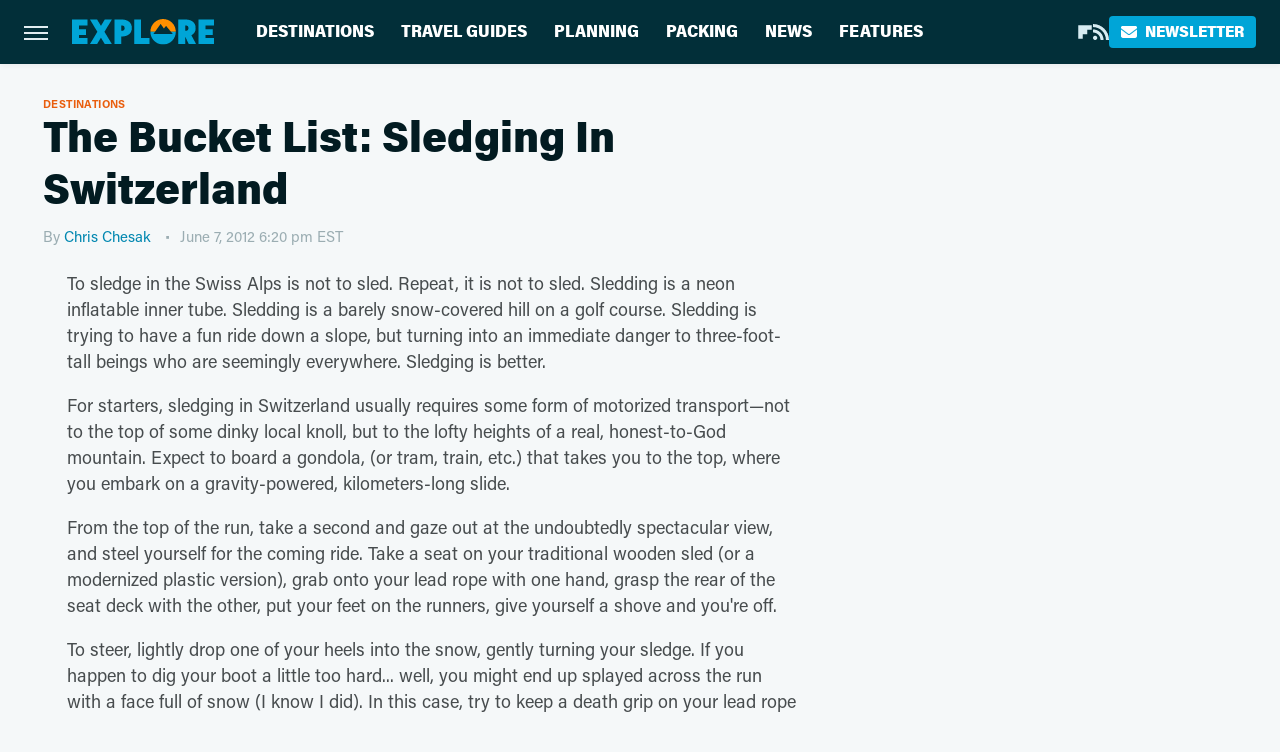

--- FILE ---
content_type: image/svg+xml
request_url: https://www.explore.com/img/explore-logo.svg
body_size: 525
content:
<?xml version="1.0" encoding="UTF-8"?><svg id="a" xmlns="http://www.w3.org/2000/svg" viewBox="0 0 900 161.32"><defs><style>.b{fill:#00a5d7;}.c{fill:#ff8f00;}</style></defs><polygon class="b" points="900 41.08 900 3.23 802.38 3.23 802.38 158.1 900 158.1 900 120.24 846.26 120.24 846.26 100.88 891.61 100.88 891.61 64.1 846.26 64.1 846.26 41.08 900 41.08"/><polygon class="b" points="207.58 3.23 183.12 43.58 181.6 41.08 181.81 41.08 158.93 3.23 113.7 3.23 160.64 80.66 113.7 158.1 158.93 158.1 183.22 117.91 207.58 158.1 252.53 158.1 205.66 80.78 252.53 3.23 207.58 3.23"/><polygon class="b" points="438.04 3.23 394.16 3.23 394.16 158.1 491.49 158.1 491.49 120.24 438.04 120.24 438.04 3.23"/><polygon class="b" points="0 3.23 0 158.1 97.62 158.1 97.62 120.24 43.88 120.24 43.88 100.88 89.23 100.88 89.23 64.1 43.88 64.1 43.88 41.08 97.62 41.08 97.62 3.23 0 3.23"/><path class="b" d="M314.21,3.23h-45.6V158.1h43.88v-47.57h1.59c16.94,0,31.64-3.57,42.77-10.71,13.96-8.57,22.31-22.49,22.31-42.16,0-36.57-26.88-54.42-64.96-54.42Zm2.36,70.98h-4.09V41.08h4.09c9.03,0,17.21,4.3,17.21,16.56s-8.17,16.56-17.21,16.56Z"/><path class="b" d="M756.63,102.63c1.73-.87,3.41-1.8,4.99-2.82,13.96-8.57,22.31-22.49,22.31-42.16,0-36.57-26.88-54.42-64.96-54.42h-45.6V158.1h43.88v-47.57l22.8,47.57h46.68l-30.09-55.45-.02-.02Zm-39.37-61.54h4.09c9.03,0,17.21,4.3,17.21,16.56s-8.17,16.56-17.21,16.56h-4.09V41.08Z"/><g><path class="c" d="M561.79,31.07l20.77,28.79,13.74-16.35,31.22,37.16h30.57c0-44.55-36.11-80.66-80.66-80.66s-80.66,36.11-80.66,80.66h29.22l35.79-49.59Z"/><path class="b" d="M627.53,80.66l11.75,13.98h-123.37l10.09-13.98h-29.22c0,44.55,36.11,80.66,80.66,80.66s80.66-36.11,80.66-80.66h-30.57Z"/></g></svg>